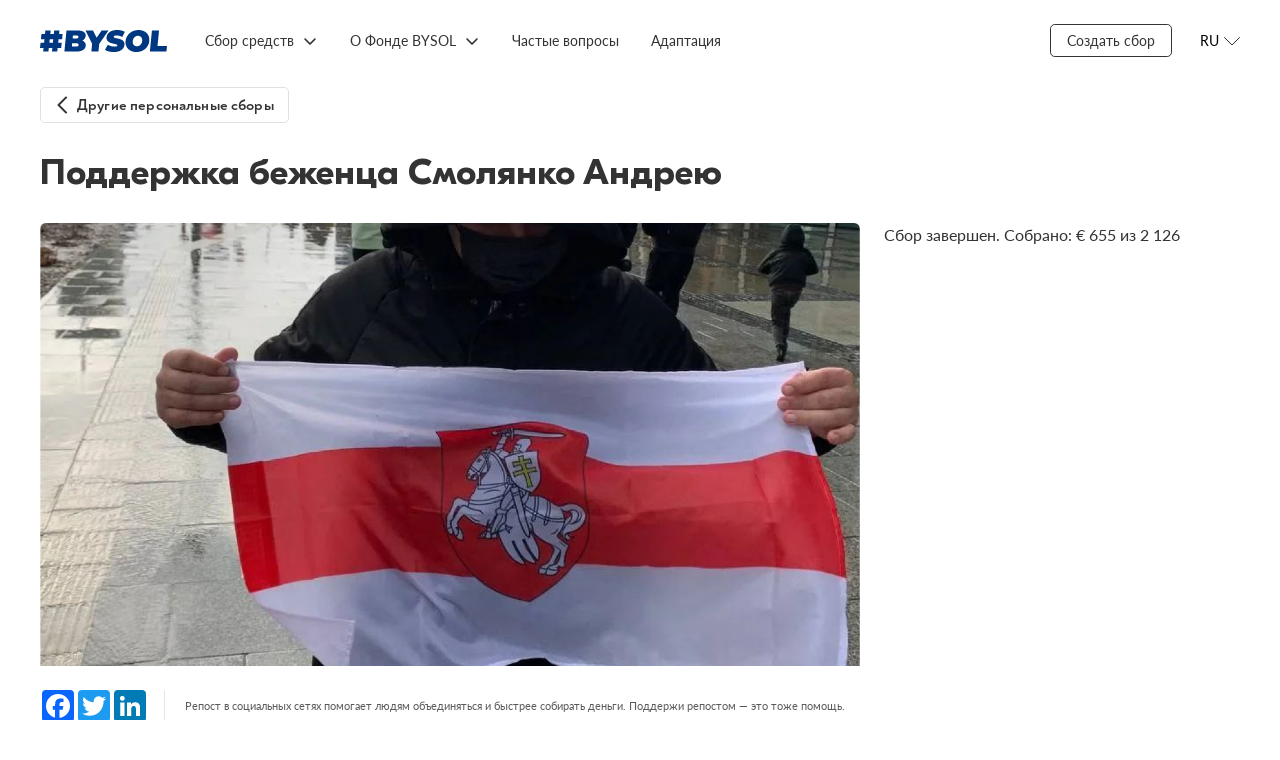

--- FILE ---
content_type: text/html; charset=utf-8
request_url: https://bysol.org/ru/private/smolyanko/
body_size: 6782
content:
<!DOCTYPE html><html lang="en"><head><meta charset="UTF-8"><meta name="viewport" content="width=device-width,initial-scale=1"><meta http-equiv="X-UA-Compatible" content="ie=edge"><!-- Google Tag Manager --><script>(function(w,d,s,l,i){w[l]=w[l]||[];w[l].push({'gtm.start':
new Date().getTime(),event:'gtm.js'});var f=d.getElementsByTagName(s)[0],
j=d.createElement(s),dl=l!='dataLayer'?'&l='+l:'';j.async=true;j.src=
'https://www.googletagmanager.com/gtm.js?id='+i+dl;f.parentNode.insertBefore(j,f);
})(window,document,'script','dataLayer','GTM-TRZXZM4F');</script><!-- End Google Tag Manager --><style> /* Стили для плавающей кнопки */
 .floating-help-button {
 position: fixed;
 bottom: 20px;
 right: 20px;
 width: 240px;
 height: 60px;
 background: linear-gradient(135deg, #007AFF 0%, #5856D6 100%);
 color: white;
 border: none;
 border-radius: 30px;
 font-size: 16px;
 font-weight: 600;
 cursor: pointer;
 box-shadow: 0 4px 20px rgba(0, 122, 255, 0.3);
 transition: background 0.3s ease, box-shadow 0.3s ease;
 z-index: 1000;
 display: flex;
 align-items: center;
 justify-content: center;
 gap: 10px;
 text-decoration: none;
 animation: fadeIn 0.5s ease-out;
 }
 .floating-help-button:hover {
 background: linear-gradient(135deg, #0056D2 0%, #4A44C4 100%);
 box-shadow: 0 6px 25px rgba(0, 122, 255, 0.4);
 filter: brightness(0.92);
 }
 .floating-help-button:active {
 box-shadow: 0 2px 15px rgba(0, 122, 255, 0.3);
 }
 .help-icon {
 width: 24px;
 height: 24px;
 fill: currentColor;
 }
 /* Адаптивность для мобильных устройств */
 @media (max-width: 768px) {
 .floating-help-button {
 bottom: 15px;
 right: 15px;
 width: 60vw;
 height: 50px;
 font-size: 17px;
 gap: 8px;
 }
 .help-icon {
 width: 20px;
 height: 20px;
 }
 }
 .floating-help-button.pulse {
 animation: pulse 2s infinite;
 }
</style><meta property="og:title" content="Поддержка беженца Смолянко Андрею"/><meta property="og:url" content="https://bysol.org/ru/private/smolyanko/"/><meta property="og:description" content="Критически нуждаюсь в помощи. Я бежал из Беларуси. Был дважды репрессирован за свою гражданскую позицию. Теперь оказался в чужой стране без средств на выживание."/><meta property="og:image" content="https://bysol.org/kcfinder/upload/images/private_sb_8/smolyanko_b.png"/><meta property="vk:title" content="Поддержка беженца Смолянко Андрею" /><meta property="vk:url" content="https://bysol.org/ru/private/smolyanko/" /><meta name="twitter:card" content="summary_large_image"/><meta property="vk:image" content="https://bysol.org/kcfinder/upload/images/private_sb_8/smolyanko_b.png" /><meta property="vk:description" content="Критически нуждаюсь в помощи. Я бежал из Беларуси. Был дважды репрессирован за свою гражданскую позицию. Теперь оказался в чужой стране без средств на выживание." /><meta property="twitter:title" content="Поддержка беженца Смолянко Андрею" /><meta property="twitter:description" content="Критически нуждаюсь в помощи. Я бежал из Беларуси. Был дважды репрессирован за свою гражданскую позицию. Теперь оказался в чужой стране без средств на выживание." /><meta property="twitter:image" content="https://bysol.org/kcfinder/upload/images/private_sb_8/smolyanko_b.png" /><meta property="twitter:url" content="https://bysol.org/ru/private/smolyanko/" /><title>Поддержка беженца Смолянко Андрею - BYSOL </title><link rel="preload" href="/fonts/GT-Eesti-LC-Display-Bold.woff" as="font" crossorigin=""><link rel="preload" href="/fonts/GT-Eesti-Pro-Display-Medium.woff" as="font" crossorigin=""><link rel="preload" href="/fonts/GT-Eesti-LC-Display-Regular.woff" as="font" crossorigin=""><link rel="preload" href="/fonts/Noah-Regular.woff" as="font" crossorigin=""><link rel="preload" href="/fonts/Noah-Bold.woff" as="font" crossorigin=""><link rel="preload" href="/fonts/Lato-Regular.woff" as="font" crossorigin=""><link rel="preload" href="/fonts/Lato-Italic.woff" as="font" crossorigin=""><link rel="preload" href="/fonts/Lato-Semibold.woff" as="font" crossorigin=""><link rel="preload" href="/fonts/Lato-Bold.woff" as="font" crossorigin=""><link rel="preload" href="/fonts/iconfont.woff" as="font" crossorigin=""><link rel="preload" href="/fonts/iconfont.ttf" as="font" crossorigin=""><link rel="shortcut icon" type="image/x-icon" href="/favicon.ico" /><link rel="stylesheet" href="/css/styles.css?fgh47547"><script type="text/javascript" src="/js/jquery-3.5.1.min.js"></script><script src="/bundle10.js"></script><script src="/scripts/slick.min.js"></script><script src="/scripts/focus-visible.js"></script><script src="/scripts/choices.min.js"></script></head><body><!-- Google Tag Manager (noscript) --><noscript><iframe src="https://www.googletagmanager.com/ns.html?id=GTM-TRZXZM4F"
height="0" width="0" style="display:none;visibility:hidden"></iframe></noscript><!-- End Google Tag Manager (noscript) --><section class="overlay"></section><div class="wrapper"><header class="header"><a href="/ru/" class="header__logo"><img src="/images/logo_bs_20204.svg" alt=""></a><div class="header__menu menu"><button class="menu__button" type="button" aria-expanded="false" aria-controls="menu__box" aria-label="Открыть меню"></button><div class="menu__box" id="menu__box"><ul class="menu__list menu__list--lang"><li class="menu__item active"><a class="menu__link" href="/ru/private/smolyanko/">RU</a></li><li class="menu__item"><a class="menu__link" href="/be/private/smolyanko/">BE</a></li><li class="menu__item"><a class="menu__link" href="/en/private/smolyanko/">EN</a></li></ul><ul class="menu__list menu__list--primary"><li class="menu__item"><a class="menu__link" href="/ru/">Главная</a></li><li class="menu__item"><a class="menu__link" href="https://docs.google.com/forms/d/e/1FAIpQLSeDU28yyiOdnzBAl6QdGPDMHOLeIT7raQzq2JpALQE3e2GQow/viewform">Создать сбор</a></li><li class="menu__item "><a class="menu__link" href="/#">Сбор средств</a><ul class="menu__list"><li class="menu__item"><a class="menu__link" href="/ru/private/">Персональные сборы</a></li><li class="menu__item"><a class="menu__link" href="/ru/bs/">Сборы BYSOL</a></li><li class="menu__item"><a class="menu__link" href="/ru/initiatives/">Инициативы</a></li></ul></li><li class="menu__item "><a class="menu__link" href="/ru/">О Фонде BYSOL</a><ul class="menu__list"><li class="menu__item"><a class="menu__link" href="/ru/about/">О работе</a></li><li class="menu__item"><a class="menu__link" href="/ru/about/how_help/">Как я могу помочь?</a></li><li class="menu__item"><a class="menu__link" href="/ru/about/stats/">Отчетность</a></li><li class="menu__item"><a class="menu__link" href="/ru/about/news/">Новости</a></li><li class="menu__item"><a class="menu__link" href="/ru/materials/">Полезные материалы</a></li><li class="menu__item"><a class="menu__link" href="/ru/about/history/">Истории</a></li><li class="menu__item"><a class="menu__link" href="/ru/about/feedback/">Обратная связь</a></li><li class="menu__item"><a class="menu__link" href="/ru/lithuania/">BYSOL LT</a></li></ul></li><li class="menu__item "><a class="menu__link" href="/ru/faq/">Частые вопросы</a></li><li class="menu__item "><a class="menu__link" href="/ru/adaptation/">Адаптация</a></li></ul></div></div><div class="navigation"><ul class="navigation__list"><li class="navigation__item "><a href="/#" class="navigation__link">Сбор средств</a><ul class="navigation__dropdown"><li><a href="/ru/private/" class="navigation__link">Персональные сборы</a></li><li><a href="/ru/bs/" class="navigation__link">Сборы BYSOL</a></li><li><a href="/ru/initiatives/" class="navigation__link">Инициативы</a></li></ul></li><li class="navigation__item "><a href="/ru/" class="navigation__link">О Фонде BYSOL</a><ul class="navigation__dropdown"><li><a href="/ru/about/" class="navigation__link">О работе</a></li><li><a href="/ru/about/how_help/" class="navigation__link">Как я могу помочь?</a></li><li><a href="/ru/about/stats/" class="navigation__link">Отчетность</a></li><li><a href="/ru/about/news/" class="navigation__link">Новости</a></li><li><a href="/ru/materials/" class="navigation__link">Полезные материалы</a></li><li><a href="/ru/about/history/" class="navigation__link">Истории</a></li><li><a href="/ru/about/feedback/" class="navigation__link">Обратная связь</a></li><li><a href="/ru/lithuania/" class="navigation__link">BYSOL LT</a></li></ul></li><li class="navigation__item "><a href="/ru/faq/" class="navigation__link">Частые вопросы</a></li><li class="navigation__item "><a href="/ru/adaptation/" class="navigation__link">Адаптация</a></li></ul></div><div class="header__side"><div class="navigation__item"><a href="https://docs.google.com/forms/d/e/1FAIpQLSeDU28yyiOdnzBAl6QdGPDMHOLeIT7raQzq2JpALQE3e2GQow/viewform" class="navigation__link _border">Создать сбор</a></div><div class="header__lang lang"><button class="lang__button" type="button" aria-pressed="false" aria-expanded="false" aria-controls="lang__list" aria-label="Открыть меню языков"><span>RU</span></button><ul class="header__lang-list" id="lang__list"><li class="header__lang-item"><a href="/ru/private/smolyanko/" class="header__lang-link">RU</a></li><li class="header__lang-item"><a href="/be/private/smolyanko/" class="header__lang-link">BE</a></li><li class="header__lang-item"><a href="/en/private/smolyanko/" class="header__lang-link">EN</a></li></ul></div></div></header><script type="text/javascript">
$(document).ready(function()    {$('.history').on('click', function(){$('.all_news').hide();});$('.news').on('click', function(){$('.all_news').show();});$('.button--primary').on('click', function(){$('.article').hide();$('.main__sidebar').show().addClass('show');$('.back_to_back').show();$('.back_to_all').hide();$('.main__title').hide();$('.footer').hide();});$('.back_to_back').on('click', function(){$('.article').show();$('.support-mobile').show();$('.main__sidebar').hide();$('.back_to_back').hide();$('.back_to_all').show();$('.all_news').hide();$('.main__title').show();$('.footer').show();});});</script><style> .article__cover img {
 object-fit: cover;
 }
 .share.personal {
 justify-content: space-between;
 padding: 16px 0;
 }
 .personal .share__buttons {
 padding-right: 0;
 padding-left: 16px;
 border-left: 1px solid rgba(0,0,0,0.1);
 margin-right: 0;
 border-right: 0;
 }
 .day-to-close {
 display: flex;
 align-items: center;
 }
 .day-to-close_text {
 font-family: Lato;
 font-weight: 400;
 color: #808080;
 font-size: 11px;
 line-height: 14px;
 max-width: 49px;
 margin-left: 8px;
 }
 .day-to-close__number {
 font-size: 30px;
 font-weight: 900;
 font-family: "GT Eesti Display LC",sans-serif;
 }
</style><main class="main"><div class="main__back back_to_all"><a class="button button--m button--back" href="/ru/private/">Другие персональные сборы</a></div><div class="main__title" style="position:relative;"><h1 class="title">Поддержка беженца Смолянко Андрею</h1></div><section class="main__container"><div class="main__content"><article class="article"><div class="article__cover"><img src="/kcfinder/upload/images/private_sb_8/smolyanko_b.png"></div><div class="article__share share "><div class="share__buttons"><!-- AddToAny BEGIN --><div class="a2a_kit a2a_kit_size_32 a2a_default_style"><a class="a2a_button_facebook"></a><a class="a2a_button_twitter"></a><a class="a2a_button_linkedin"></a></div><script async src="https://static.addtoany.com/menu/page.js"></script><!-- AddToAny END --></div><div class="share__description"> Репост в социальных сетях помогает людям объединяться и быстрее собирать деньги. Поддержи репостом — это тоже помощь.
</div></div><ul class="tabs-nav"><li class="tabs-nav__item active" data-tab-name="tab-1">История</li></ul><div class="tabs-content"><div class="tabs-content__item tab-1 active"><div class="article__content content"><p>В Беларуси меня дважды арестовывали, избивали дубинками, ногами и пытали электрошокером. 11 января 2023 года я проснулся от того, что мне уже ломают двери. Дверь железная. Так что я в спешке успел удалить всё, что могло мне навредить. После чего ГУБОП положили меня на пол и начали избивать ногами и дубинками, а также использовали на мне электрошокер.&nbsp;</p><p>Кричали, угрожали убить. Называли террористом и разными другими словами. Изъяли винчестер от компьютера и смартфон. Ничего конечно же серьёзного найти им не удалось. Записали со мной покаянное видео в котором я говорю о том, что якобы сеял межнациональную рознь между россиянами, украинцами и беларусами, а также поддерживал укронацистов.&nbsp;</p><p>После долгих избиений меня отвезли в РУВД. Там я пробыл до позднего вечера, а дальше меня отвезли на Окрестина. Там я переночевал и на следующий день состоялось судилище за то, что я якобы в РУВД громко кричал, размахивал руками и на законные требования не реагировал, чем нарушил общественный порядок.&nbsp;</p><p>Мне присудили 15 суток ареста. После отсидки я вернулся домой и обнаружил, что мой паспорт больше не лежит на подвесной полке, а вместо него на столе одна лишь обложка. Мне пришлось тратиться на срочное восстановление паспорта так, как в РУВД мне сказали, что мой паспорт не брали. С тех пор я боюсь находиться дома. Я наслышан о повторных задержаниях.&nbsp;</p><p>Сижу дома испытывая страх того, что ко мне могут вломиться повторно. Я получил копию постановления об административной судимости и постановление о том, что могу вещи забрать. Забирать смартфон и винчестер не стал, чтобы не напоминать лишний раз о себе. Мне позвонили из консульства и записали на приём. Я туда пришёл и мне было сказано, что визы дают сегодня только на 6 марта. Я поехал домой и ждал 6 марта, но не дождался.&nbsp;</p><p>26 февраля ко мне снова ворвались и задержали по подозрению в совершении теракта. Думали это я подбил самолёт в мачулищах. Я в этом был не виновен, но в ходе осмотра моего телефона нашли репост с канала &laquo;Реальная Беларусь&raquo;. За это мне снова присудили 15 суток ареста, но уже с конфискацией смартфона. &nbsp;После выхода с ареста я взял все свои деньги, что у меня были и поехал в консульство. Там забрал свой паспорт с готовой визой. Пришлось ехать в Польшу не напрямую, а через РФ, Латвию и Литву. Потратил 90% своего бюджета. Собираюсь подаваться на международную защиту. Хотел трудоустроиться официально, но официально работать нельзя до подачи на международную защиту. Теперь у меня совсем нет средств на существование.</p><h2>Какая сумма необходима?</h2><p>2126 &euro; &ndash; На оплату двух месячного проживания в хостеле в Варшаве, оплату мобильной связи, оплату проезда и на питание до того момента, как я буду иметь право официально трудоустроиться на работу после получения международной защиты.</p><script type="text/javascript">
function copytext(el) {var $tmp = $("<textarea>");$("body").append($tmp);$tmp.val($(el).text()).select();document.execCommand("copy");$tmp.remove();$('.cryptocurrency-alert').addClass('open');setTimeout(function() { $(".cryptocurrency-alert").removeClass('open'); }, 1000);}</script></div></div><div class="tabs-content__item tab-2"></div></div><div class="support-mobile"><div class="progress" style="margin-bottom: 24px"><div class="progress__text"><div class="progress__label">Сбор завершен. Собрано:</div><div class="progress__total">€ 655 из 2&nbsp;126</div></div></div><button class="button secondary"> Сбор закрыт
</button></div></article></div><div class="main__sidebar"><div class="sidenav"> Сбор завершен. Собрано: € 655 из 2&nbsp;126
</div></div></section></main><footer class="footer"><div class="footer__container"><div class="footer__copy"><div><a href="https://bysol.org/ru/rulesoffundraising/">ПРАВИЛА СБОРА СРЕДСТВ</a></div><div><a href="https://drive.google.com/file/d/1sYXJAUU205JkO3MDdYGIplHBBvcYv22v/view?usp=sharing">АНТИДИСКРИМИНАЦИОННАЯ ПОЛИТИКА</a></div><div class="footer__copy-wrap"><p>© 2020-2025 #BYSOL
<br>Labdaros ir paramos fondas BYSOL
<br>Reg. code. 305670484,
<br>Adress Vytenio g. 22, LT-03229
<br>Vilnius, Lithuania
<br>LT70 7300 0101 6724 1152, Swedbank, AB
<br>SWIFT kodas HABALT22
<br>Banko kodas 73000
<br></p></div></div><div class="footer__side"><div class="footer__links"><a class="footer__link" href="/ru/privacy_policy/">Privacy Policy</a> <a class="footer__link" href="/ru/terms_conditions/">Terms &amp; Conditions</a> <a class="footer__link" href="/data_protection/">Personal Data Protection Policy</a></div><div class="footer__social social"><a class="social__link" href="https://www.facebook.com/bysolidfound/" aria-label="Facebook"><svg class="social__icon" width="32" height="32" aria-hidden="true" focusable="false"><use href="/images/sprite.svg#facebook"></use></svg></a><a class="social__link" href="https://www.tiktok.com/@bysolfund" aria-label="TikTok"><img src="/images/tiktok_logo.svg" alt="TikTok"> </a><a class="social__link" href="https://t.me/bysol" aria-label="Telegram"><img src="/images/telegram-icon.svg" alt="Telegram"> </a><a class="social__link" href="https://www.youtube.com/@bysolfund" aria-label="YouTube"><img src="/images/youtube-icon.svg" alt="YouTube"> </a><a class="social__link"  href="https://www.patreon.com/bysol" aria-label="Patreon"><img src="/images/patreon-logo6.svg" alt="Patreon"></a><a class="social__link" href="https://www.instagram.com/bysolfund/" aria-label="Instagram"><img src="/images/instagram-icon.svg" alt=""></a></div></div></div></footer></div><script defer src="https://static.cloudflareinsights.com/beacon.min.js/vcd15cbe7772f49c399c6a5babf22c1241717689176015" integrity="sha512-ZpsOmlRQV6y907TI0dKBHq9Md29nnaEIPlkf84rnaERnq6zvWvPUqr2ft8M1aS28oN72PdrCzSjY4U6VaAw1EQ==" data-cf-beacon='{"version":"2024.11.0","token":"85f9a39ba16e42afaf74cec2a439b22d","r":1,"server_timing":{"name":{"cfCacheStatus":true,"cfEdge":true,"cfExtPri":true,"cfL4":true,"cfOrigin":true,"cfSpeedBrain":true},"location_startswith":null}}' crossorigin="anonymous"></script>
</body></html>